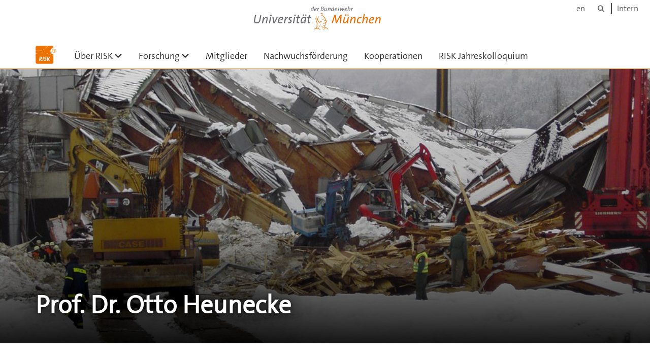

--- FILE ---
content_type: text/html;charset=utf-8
request_url: https://www.unibw.de/risk/forschung/statements/prof-dr-otto-heunecke
body_size: 4750
content:
<!DOCTYPE html>
<html xmlns="http://www.w3.org/1999/xhtml" dir="ltr" lang="de" xml:lang="de">

<head><meta http-equiv="Content-Type" content="text/html; charset=UTF-8" />

  <!-- Meta Tags -->
  
  
  
  
  

  <!-- Page Title -->
  <meta name="twitter:card" content="summary" /><meta property="og:site_name" content="Forschungszentrum RISK" /><meta property="og:title" content="Prof. Dr. Otto Heunecke" /><meta property="og:type" content="website" /><meta property="og:description" content="" /><meta property="og:url" content="https://www.unibw.de/risk/forschung/statements/prof-dr-otto-heunecke" /><meta property="og:image" content="https://www.unibw.de/risk/@@download/image/portal_logo" /><meta property="og:image:type" content="image/jpeg" /><meta name="description" content="Warum sind Geodaten so wichtig?" /><meta name="viewport" content="width=device-width, initial-scale=1.0" /><meta name="generator" content="Plone - http://plone.com" /><title>Prof. Dr. Otto Heunecke — Forschungszentrum RISK</title><link href="/++theme++unibw.theme/generated/media/unibw/favicon.png" rel="icon" type="image/png" /><link href="/++theme++unibw.theme/generated/media/unibw/apple-touch-icon.png" rel="apple-touch-icon" /><link href="/++theme++unibw.theme/generated/media/unibw/apple-touch-icon-72x72.png" rel="apple-touch-icon" sizes="72x72" /><link href="/++theme++unibw.theme/generated/media/unibw/apple-touch-icon-114x114.png" rel="apple-touch-icon" sizes="114x114" /><link href="/++theme++unibw.theme/generated/media/unibw/apple-touch-icon-144x144.png" rel="apple-touch-icon" sizes="144x144" /><link rel="stylesheet" href="https://www.unibw.de/++plone++production/++unique++2025-12-16T09:59:46.440720/default.css" data-bundle="production" /><link rel="stylesheet" href="https://www.unibw.de/++plone++static/++unique++None/plone-fontello-compiled.css" data-bundle="plone-fontello" /><link rel="stylesheet" href="https://www.unibw.de/++plone++static/++unique++None/plone-glyphicons-compiled.css" data-bundle="plone-glyphicons" /><link rel="stylesheet" href="https://www.unibw.de/++theme++unibw.theme/generated/css/unibw.min.css?version=None" data-bundle="brand-css" /><link rel="stylesheet" href="https://www.unibw.de/custom.css?timestamp=2023-02-02 20:05:18.294703" data-bundle="custom-css" /><link rel="canonical" href="https://www.unibw.de/risk/forschung/statements/prof-dr-otto-heunecke" /><link rel="search" href="https://www.unibw.de/visual-computing/@@search" title="Website durchsuchen" /><script src="/++plone++unibw.policy/fa-kit.js?version=2"></script><script>PORTAL_URL = 'https://www.unibw.de';</script><script src="https://www.unibw.de/++plone++production/++unique++2025-12-16T09:59:46.440720/default.js" data-bundle="production"></script><script src="https://www.unibw.de/++theme++unibw.theme/generated/js/unibw.min.js?version=None" data-bundle="unibw-js" defer="defer"></script><script src="https://www.unibw.de/++theme++unibw.theme/generated/js/custom.js?version=None" data-bundle="custom-js" defer="defer"></script>
  <!-- Favicon and Touch Icons -->
  
  
  
  
  


  

  
  
  <!-- HTML5 shim and Respond.js for IE8 support of HTML5 elements and media queries -->
  <!-- WARNING: Respond.js doesn't work if you view the page via file:// -->
  <!--[if lt IE 9]>
  <script src="https://oss.maxcdn.com/html5shiv/3.7.2/html5shiv.min.js"></script>
  <script src="https://oss.maxcdn.com/respond/1.4.2/respond.min.js"></script>
<![endif]-->
<link rel="stylesheet" href="/++theme++unibw.theme/frontend.css?nocache=0119" /></head>

<body class=" layout-page category- frontend icons-on portaltype-document section-forschung site-risk subsection-statements subsection-statements-prof-dr-otto-heunecke template-view thumbs-on userrole-anonymous viewpermission-view"><div id="wrapper" class="clearfix">

  <a href="#maincontent" class="skip-link sr-only">Skip to main content</a>

    <!-- Header -->
    <header id="header" class="header" role="banner">
      <div id="global-navigation" class="header-nav">
        <div class="header-nav-wrapper navbar-scrolltofixed border-bottom-theme-color-2-1px">
          <div class="container">
              <p id="athene">
      <a href="/home"><span class="sr-only">Universität der Bundeswehr München</span></a>
    </p>
  <div class="top-dropdown-outer" id="secondary-navigation">
      <nav aria-label="Sprachmenü">
        <ul class="list-inline" id="language-menu">
          
          
          <li>
            <a class="language-selector" href="/risk-en">en</a>
          </li>
        </ul>
      </nav>
      <nav class="secondary" aria-label="Werkzeug Navigation">
        <a aria-label="Suche" href="https://www.unibw.de/risk/search"><i class="fa fa-search font-13" aria-hidden="true"></i><span class="sr-only">Suche</span></a>
        <a href="https://inhouse.unibw.de/">Intern</a>
      </nav>
    </div>
  <!-- Navigation -->
  <nav class="menuzord pull-left flip menuzord-responsive menuzord-click" id="menuzord" aria-label="Hauptnavigation">
      <a class="site-logo" aria-label="Zur Hauptseite" href="https://www.unibw.de/risk" style="width: 40.36363636363636px; background-image: url(&quot;https://www.unibw.de/risk/@@images/0e1a87c8-55a0-4ef8-a490-baed875ce6ea.jpeg&quot;)"> </a>
      <ul class="menuzord-menu">
        
        <li class=""><a href="https://www.unibw.de/risk/ueber-risk">Über RISK</a><ul class="dropdown" aria-label="Über RISK"><li class=""><a href="https://www.unibw.de/risk/ueber-risk">      RISK - Risiko, Infrastruktur, Sicherheit, Konflikt    </a></li><li class=""><a href="/unibw/risk/aktuelles-1/aktuelles">      Aktuelles    </a></li><li class=""><a href="https://www.unibw.de/risk/risk-in-den-medien">RISK in den Medien</a></li><li class=""><a href="/unibw/risk/downloads">      Downloads    </a></li></ul></li><li class=""><a href="https://www.unibw.de/risk/forschung_risk">Forschung</a><ul class="dropdown" aria-label="Forschung"><li class=""><a href="/unibw/risk/forschung_risk">RISK Forschung    </a></li><li class=""><a href="/unibw/risk/forschung/forschungsschwerpunkte-1">      Forschungsschwerpunkte    </a></li><li class=""><a href="/unibw/risk/projekte">
      Projekte
    </a></li><li class=""><a href="/risk/sacs/nachwuchsgruppe">
      Nachwuchsgruppe SACS (Support for arms control in Space)
    </a></li><li class=""><a href="/risk/dtec.bw/projekte-des-fz-risk">      dtec.bw-geförderte Projekte am FZ RISK    </a></li><li class=""><a href="/risk/publikationen">
      Publikationen
    </a></li></ul></li><li class=""><a href="https://www.unibw.de/risk/mitglieder">Mitglieder</a></li><li class=""><a href="/risk/juniormitglieder/website">Nachwuchsförderung</a></li><li class=""><a href="/risk/kooperationen">      Kooperationen    </a></li><li class=""><a href="/risk/risk-jahreskolloquium/2021">      RISK Jahreskolloquium </a></li>
      </ul>
    </nav>

          </div>
        </div>
      </div>
     <!--  include hero_old.html  -->
    </header>

    <!-- Start main-content -->
    <main class="main-content" id="maincontent" role="main"><!-- Hero --><section class="inner-header divider  gradient" id="page-hero">

      
        <!-- hero image -->
        <div class="hero-image" style="background-image: url(https://www.unibw.de/risk/forschung/statements/prof-dr-otto-heunecke/@@cropped-hero?timestamp=2019-10-24T14:15:46+02:00)" data-bg-img="https://www.unibw.de/risk/forschung/statements/prof-dr-otto-heunecke/@@cropped-hero?timestamp=2019-10-24T14:15:46+02:00"> </div>
        <!-- mobile image -->
        <div class="mobile-image">
          <img alt="" src="https://www.unibw.de/risk/forschung/statements/prof-dr-otto-heunecke/@@cropped-hero?timestamp=2019-10-24T14:15:46+02:00" />
        </div>
        <!-- / mobile image -->
      

      

      

      <!-- Main H1 title -->
      <div class="hero-title ">
        <div class="container pb-0">
          <h1 class="title">Prof. Dr. Otto Heunecke</h1>
        </div>
      </div>

    </section><!-- breadcrumbs --><!-- show breadcrumb only for news items --><!-- Content --><section id="page-content">
  <div class="container mt-30 mb-30 pt-30 pb-30">
    <div class="row">
      <div class="col-md-2">
        <div class="sidebar sidebar-left mt-sm-30">
        </div>
      </div>
      <div class="col-md-10">
    

    

    <p><strong>Warum sind Geodaten so wichtig?</strong></p>
<p><em>Prof. Dr. Otto Heunecke</em>: Die Ausweisung hochwassergefährdeter Bereiche und die Planung von Hochwasserschutzbauten, die Kenntnis des Stadtreliefs bei der kontrollierten Sprengung z. B. eines Blindgängers mit der zu erwartenden Ausbreitung der Druckwelle, die Lagebewertung beim Einsatz von Sicherheitskräften – um nur einige Beispiele zu nennen – sind ohne die Verfügbarkeit von Geoinformationen nicht möglich. Je detaillierter diese Informationen, desto konkreter die Planung, Bewertung und Risikoeinschätzung.</p>
<p>In Deutschland stehen viele solcher Informationen in Form amtlicher Geobasisdaten zur Verfügung, ggf. sind sie im Hinblick auf spezielle Anforderungen und Anwendungen zu erweitern. In der Nutzung solcher Potenziale liegt der Beitrag der Geodäsie zum Forschungszentrum RISK.</p>
</div>
          

    </div>
  </div>
</section><!-- end main-content --></main>

    <!-- Footer -->
           
    

<footer class="footer divider layer-overlay overlay-dark-9" id="footer" role="contentinfo">
      <div class="container">
        <div class="row">
          <div class="col-sm-4 col-md-4">
            <div class="widget dark text-white">
              <h2 class="widget-title">Kontakt</h2>
              <p>Forschungszentrum RISK – Risiko, Infrastruktur, Sicherheit und Konflikt</p>
<p>Universität der Bundeswehr München<br />Werner-Heisenberg-Weg 39<br />85579 Neubiberg</p>
            </div>
            <div class="widget dark text-white">
              <ul class="list-inline mt-5">
                
                <li class="m-0 pl-10 pr-10">
                  <i class="fa fa-envelope-o text-theme-color-2 mr-5" aria-hidden="true"></i>
                  <a class="text-white" href="mailto:risk@unibw.de">risk@unibw.de</a>
                </li>
                
              </ul>
            </div>
          </div>
          <div class="col-sm-4 col-md-4">
            <div class="widget dark text-white">
              <h2 class="widget-title">Links</h2>
              <p><a href="/risk" data-linktype="external" data-val="/risk">Forschungszentrum RISK</a></p>
<p><a href="/risk/aktuelles-1/aktuelles" data-linktype="external" data-val="/risk/aktuelles-1/aktuelles">Aktuelles</a></p>
<p><a href="/risk/downloads" data-linktype="external" data-val="/risk/downloads">Downloads</a></p>
<p><a href="/risk/projekte" data-linktype="external" data-val="/risk/projekte">Projekte</a></p>
<p><a href="/risk/mitglieder-inhalt/mitglied-werden" data-linktype="external" data-val="/risk/mitglieder-inhalt/mitglied-werden">Mitglied werden</a></p>
<p> </p>
<h3>Social Media</h3>
<div style="display: grid; grid-template-columns: repeat(4, 50px); grid-template-rows: repeat(2, 60px); gap: 0;">
<div style="display: grid; width: 50px; margin-top: 9px;"><a title="Folgen Sie dem FZ RISK auf X" href="https://x.com/FZ_RISK" target="_blank" rel="noopener" data-linktype="external" data-val="https://twitter.com/FZ_RISK"><img class="image-richtext image-inline" src="/resolveuid/57b51d25ce87493b829463c841ac0ad3/@@images/image/large" alt="Darstellung des X.com-Icons" width="" height="" data-linktype="image" data-scale="large" data-val="57b51d25ce87493b829463c841ac0ad3" /></a></div>
<div style="display: grid; width: 50px;"><a title="Folgen Sie dem FZ RISK auf Instagramm" href="https://www.instagram.com/forschungszentrum_risk/" target="_blank" rel="noopener" data-linktype="external" data-val="https://www.instagram.com/forschungszentrum_risk/"><img class="image-richtext image-inline" src="/resolveuid/9fe13c404e6e42c58d51064755d52d27" alt="Darstellung des Instagramm Icons" width="" height="" data-linktype="image" data-scale="" data-val="9fe13c404e6e42c58d51064755d52d27" /></a></div>
<div style="display: grid; width: 50px;"><a title="Folgen Sie dem FZ RISK auf LinkedIn" href="https://www.linkedin.com/company/fz-risk/" target="_blank" rel="noopener" data-linktype="external" data-val="https://www.linkedin.com/company/fz-risk/"><img class="image-richtext image-inline" src="/resolveuid/f3390e7b5452433c9e7a41534ded9811" alt="Darstellung des LinkedIn-Icons" width="" height="" data-linktype="image" data-scale="" data-val="f3390e7b5452433c9e7a41534ded9811" /></a></div>
</div>
            </div>
          </div>
          <div class="col-sm-4 col-md-4">
            <div class="widget dark text-white">
              <h2 class="widget-title">Forschungsinstitute/-zentren</h2>
              <div><a title="Center for Intelligence and Security Studies" href="/unibw/ciss" target="_blank" rel="noopener" data-linktype="external" data-val="/unibw/ciss">Center for Intelligence and Security Studies CISS</a></div>
<div><a href="/unibw/code" target="_blank" rel="noopener" data-linktype="external" data-val="/unibw/code">Forschungsinstitut CODE</a></div>
<div><a title="Forschungszentrum Individuum und Organisation in der digitalisierten Gesellschaft" href="http://www.unibw.de/indor" data-linktype="external" data-val="http://www.unibw.de/indor">Forschungszentrum INDOR</a></div>
<div><a title="Forschungszentrum Military Aviation Research Center" href="https://www.unibw.de/marc" data-linktype="external" data-val="https://www.unibw.de/marc">Forschungszentrum MARC</a></div>
<div><a title="Forschungszentrum Mobilität und regenerative Energien" href="/unibw/more" target="_blank" rel="noopener" data-linktype="external" data-val="/unibw/move">Forschungszentrum MORE</a></div>
<div><a title="Forschungszentrum Integrated Sensor Systems" href="/unibw/sens" target="_blank" rel="noopener" data-linktype="external" data-val="/unibw/sens">Forschungszentrum SENS</a></div>
<div><a title="Forschungszentrum Smart Digital Health" href="/smadh" data-linktype="external" data-val="/smadh">Forschungszentrum SMADH</a></div>
<div><a href="/unibw/space" target="_blank" rel="noopener" data-linktype="external" data-val="/unibw/space">Forschungszentrum SPACE</a></div>
<div> </div>
<p> </p>
              
            </div>
          </div>
        </div>
      </div>

      <div class="footer-bottom">
        <div class="container pt-20 pb-20">
          <div class="row">
            <div class="col-md-12">
            </div>
          </div>
          <div class="row">
            <div class="col-md-12 text-right">
              <div class="widget m-0">
                <nav aria-label="Meta Navigation">
                  <ul class="list-inline sm-text-center">
                    
                      <li>
                        <a href="https://www.unibw.de/home/footer/kontakt">Kontakt</a>
                      </li>
                    
                      <li>
                        <a href="https://www.unibw.de/home/footer/impressum">Impressum</a>
                      </li>
                    
                      <li>
                        <a href="https://www.unibw.de/home/footer/datenschutzerklaerung">Datenschutzerklärung</a>
                      </li>
                    
                      <li>
                        <a href="https://www.unibw.de/home/footer/presse-und-kommunikation">Hochschulkommunikation</a>
                      </li>
                    
                      <li>
                        <a href="https://email.unibw.de/">Webmail</a>
                      </li>
                    
                    <li>
                      <a href="https://www.unibw.de/acl_users/oidc/login?came_from=https://www.unibw.de/risk/forschung/statements/prof-dr-otto-heunecke">Anmeldung</a>
                      
                    </li>
                  </ul>
                </nav>
              </div>
            </div>
          </div>
        </div>
      </div>


    </footer><div class="scrollToTop">
      <a aria-label="Scroll to top" href="#header">
        <i class="fa fa-angle-up" aria-hidden="true"></i>
      </a>
    </div>

    
   

    
  </div><!-- end wrapper --><!-- Footer Scripts --><!-- JS | Custom script for all pages --></body>

</html>

--- FILE ---
content_type: image/svg+xml
request_url: https://www.unibw.de/resolveuid/9fe13c404e6e42c58d51064755d52d27
body_size: 758
content:
<?xml version="1.0" encoding="utf-8"?>
<!-- Generator: Adobe Illustrator 24.0.0, SVG Export Plug-In . SVG Version: 6.00 Build 0)  -->
<svg version="1.1" id="Capa_1" xmlns="http://www.w3.org/2000/svg" xmlns:xlink="http://www.w3.org/1999/xlink" x="0px" y="0px"
	 viewBox="0 0 399 399" style="enable-background:new 0 0 399 399;" xml:space="preserve">
<style type="text/css">
	.st0{fill:#FFFFFF;}
</style>
<g>
	<g>
		<path class="st0" d="M252.9,76.3v246.3H6.5V76.3H252.9 M259.4,69.8H0v259.4h259.4V69.8L259.4,69.8z"/>
	</g>
	<g>
		<path class="st0" d="M174.2,146.1c-5.5,0-9.9,4.4-9.9,9.9s4.4,9.9,9.9,9.9s9.9-4.4,9.9-9.9C184,150.6,179.6,146.1,174.2,146.1z
			 M130,158.8c-23,0-41.7,18.7-41.7,41.7s18.7,41.6,41.7,41.6s41.6-18.7,41.6-41.6S153,158.8,130,158.8z M130,227.3
			c-14.7,0-26.7-12-26.7-26.8s12-26.7,26.7-26.7s26.7,12,26.7,26.7C156.6,215.2,144.7,227.3,130,227.3z M214.2,166
			c0-28.1-22.8-50.8-50.8-50.8H96.2c-28.1,0-50.8,22.8-50.8,50.8v67.2c0,28.1,22.8,50.8,50.8,50.8h67.1c28.1,0,50.8-22.8,50.8-50.8
			V166H214.2z M198.3,233c0,19.3-15.6,34.9-34.9,34.9H96.2c-19.3,0-34.9-15.6-34.9-34.9v-67.1c0-19.3,15.6-34.9,34.9-34.9h67.1
			c19.3,0,34.9,15.6,34.9,34.9V233H198.3z"/>
	</g>
</g>
</svg>


--- FILE ---
content_type: image/svg+xml
request_url: https://www.unibw.de/resolveuid/57b51d25ce87493b829463c841ac0ad3/@@images/image/large
body_size: 98
content:
<?xml version="1.0" encoding="UTF-8"?><svg id="a" xmlns="http://www.w3.org/2000/svg" width="140.76mm" height="140.76mm" viewBox="0 0 399 399"><defs><style>.b{fill:#fff;}</style></defs><path class="b" d="m252.9,6.5v246.3H6.5V6.5h246.4M259.4,0H0v259.4h259.4V0h0Z"/><path class="b" d="m145.64,116l63.16-73.42h-14.97l-54.84,63.75-43.8-63.75h-50.52l66.23,96.39-66.23,76.99h14.97l57.91-67.32,46.26,67.32h50.52l-68.69-99.97h0Zm-20.5,23.83l-6.71-9.6-53.4-76.38h22.99l43.09,61.64,6.71,9.6,56.01,80.12h-22.99l-45.71-65.38h0Z"/></svg>

--- FILE ---
content_type: image/svg+xml
request_url: https://www.unibw.de/++theme++unibw.theme/generated/media/logos/logo-unibw-brandmark.svg
body_size: 3649
content:
<?xml version="1.0" encoding="utf-8"?>
<!-- Generator: Adobe Illustrator 20.1.0, SVG Export Plug-In . SVG Version: 6.00 Build 0)  -->
<svg version="1.1" id="Layer_1" xmlns="http://www.w3.org/2000/svg" xmlns:xlink="http://www.w3.org/1999/xlink" x="0px" y="0px"
	 viewBox="0 0 441 85" style="enable-background:new 0 0 441 85;" xml:space="preserve">
<style type="text/css">
	.st0{fill:#ED6E00;}
</style>
<path class="st0" d="M238.4,55.6c-0.2,0.6-1.1,0.8-1.4,0.3c-0.2-0.5-0.4-0.5-0.8-0.8c-0.4-0.3,0.2-0.5,0.2-0.5
	c-0.1-0.1-0.4-0.2-0.7-0.3c-0.5-0.1-0.5-0.8,0.1-0.8c0.7,0,1.1,0.1,1.8,0.5c0.4,0.2,0.8,0.3,1.3,0.4c0.6,0,0.6,1.3-0.3,1.2
	L238.4,55.6z"/>
<path class="st0" d="M217.4,69.4l-0.3,0.1c-0.5,0.2-0.8-0.5-0.3-0.8l0.3-0.1l1.6-0.6c0.8-0.2,1.3-0.3,2.1-0.4
	c2.4-0.1,2.8,0.5,4.9,1.4c2.4,1,3.7,1.9,6.5,1.9c2.9,0,6.4-1.8,8.9-3.1c0.5-0.3,0.9,0.4,0.4,0.7c-2.6,1.9-6.8,3.8-10.1,3.8
	c-4.7,0-5.6-2.4-9.6-3.4C220.7,68.6,218.7,68.9,217.4,69.4z"/>
<path class="st0" d="M217.5,40.7c-0.3,3,0,5.9,1.2,8.7c1.1,2.4,1.7,3.3,1.7,6.2c0.1,3.7-0.3,5.7-0.6,11v0.3c0,0.5-1.5,0.7-1.8,0.8
	c-2.2,0.7-4.2,1.9-5.9,3.4c-0.4,0.4-0.9-0.1-0.6-0.6c1.4-1.7,2.6-2.7,4.4-3.5c0.3-0.1,1.4-0.7,2.4-1c0.2-3,0.8-11.3,0.3-13.1
	c-0.4-1.3-1.1-2.4-1.6-3.7c-0.8-2.1-1.2-5.2-1.1-7.5c0.1-2.2,0.7-4.4,1.8-6.3c0.3-0.5,0.9-0.2,0.7,0.3
	C217.9,37.6,217.6,38.7,217.5,40.7z"/>
<path class="st0" d="M225.5,64c-0.5,0.5-1.4,1.1-2.6,1.2c-0.6,0-0.7-0.6-0.1-0.8c0.8-0.2,1.5-0.8,1.9-1.2c0.2-0.2,0.6-0.9,1-1.8
	c0.2-0.5,0.8-0.4,0.8,0.2C226.4,62.8,225.9,63.6,225.5,64z"/>
<path class="st0" d="M227.7,58.1c-0.1-0.4,0.1-1.2,0.3-1.9c0.2-0.5,0.9-0.3,0.8,0.3c-0.3,0.8-0.2,1.2,0.1,2c0.1,0.3,0.3,0.5,0.4,0.8
	c0.4,0.4-0.2,1-0.6,0.6C228.1,59.2,227.7,58.5,227.7,58.1z"/>
<path class="st0" d="M241.6,47.5c-1.2,0-2,0.5-2.6,0.9c-0.4,0.3-0.9-0.1-0.6-0.6c1-1.5,2.6-1.8,4.2-1.6c0.7,0.1,1.4,2.5,0.3,1.7
	C242.4,47.6,242,47.5,241.6,47.5z"/>
<path class="st0" d="M222.4,41.5c-1,3.9-0.1,6.8,3.2,9.1c0.1,0.1,0.2,0.4,0.1,0.5c-0.4,0.8-0.5,1.7-0.3,2.6c0.1,0.5-0.4,0.8-0.7,0.3
	c-0.6-0.8-0.8-1.8-0.6-2.8c-2.6-1.7-3.8-4.4-3.6-7.5c0.2-2.5,1.5-5,3.2-6.8c0.4-0.4,1,0.1,0.6,0.5C223.3,38.9,222.9,39.8,222.4,41.5
	z"/>
<path class="st0" d="M238.2,60.7h0.3c0.2,0,0.3,0,0.3-0.2c-0.5-1.5,1.2-0.7,1.8-0.5c0-1.4,0-3.1,0-4.2c0-0.8,0.9-1.6,1.2-2.3
	c0.1-0.2,0.2-0.6,0.4-0.9c-1.2,0.4-2.5-0.2-3.2-1.1c-0.4-0.4,0.1-0.9,0.5-0.6c1,0.6,1.9,0.9,2.8,0.1c0.4-0.2,0.7-0.1,0.9,0.1
	l0.2,0.2c0.4-0.6,0.4-1.4,0.2-2c-0.3-0.8-0.7-1.2-1.4-1.6l-2-3.4c-0.6-1.2-0.1-2.9-1.4-4.1c-0.3-0.3-1-0.6-1.1-0.8
	c-0.5-1-1.6-2.8-2.6-3.5c-1.2-0.7-3.8-0.9-5.2-0.8c-0.6,0-0.7-0.7-0.1-0.8c0.8-0.1,1.7-0.2,2.5-0.2c-0.1-0.6-0.2-3.2,0.2-3.6
	l0.8-0.8l-0.5-0.3l-1.7-0.4l-2.7-0.2c-0.6,0-0.6-0.8,0-0.8c0,0,1.6-0.3,2.7-0.2c0.8,0.1,1.3,0.1,2.1,0.4c0.9,0.4,2.1,1.1,0.6,2.4
	l-0.3,0.4c-0.2,1-0.1,2.1,0.2,3.1c2.3,0.4,3.9,2.2,5,4.3c2,0.9,2.8,3.3,2.8,5.4c0.5,1,1,2.1,1.7,3c0.9,0.4,1.5,1.5,1.6,1.9
	c0.3,1,0.5,3.4-0.7,4c-0.1,0-0.2,0.1-0.3,0.1c-0.3,0.2-0.4,0.3-0.6,0.4c-0.4,0.8-0.7,1.5-1.2,2.2c-0.1,0.2-0.4,0.6-0.4,0.9
	c0,1.8,0,3.2,0.1,4.6c0,0.8-1.2,0.3-1.9,0.1c-0.1,0.2-0.2,0.3-0.3,0.5c0,0.5-0.3,1.1-0.7,1.4c0,0.2,0.2,0.7,0.2,1
	c0,0.4-0.2,0.8-0.4,1c1.7,0.9,2.8,0.5,4.6,0.8c3.1,0.5,5.2,3.2,6.6,5.7l0.3,1.7c0.1,0.6-0.6,0.7-0.8,0.2c-1-2.5-2.8-5.1-5.3-6.2
	c-1.7-0.7-1.9-0.5-3.5-0.6c-1.3-0.1-1.8-0.8-2.9-0.9c-0.6-0.1-1.2-0.2-1.8-0.4c-0.1,0.1-0.1,0.3-0.2,0.4c-0.2,0.5-0.1,1.8-0.1,2.3
	c0,0.6-0.7,0.6-0.8,0.1c-0.2-1.3-0.4-1.7-0.2-3c-1.3-0.4-2.1-1.1-3-1.9c-0.3-0.3-0.6-0.6-0.9-0.9c-0.4-0.5,0.2-1,0.6-0.6
	c0.3,0.3,0.5,0.6,0.8,0.8c0.2,0.2,0.5,0.4,0.8,0.6c0.9,0.6,1.5,0.9,2.6,1.2l1.5,0.2c1.2,0.2,1.3-1.3,1-1.9c-0.1-0.2,0.1-0.5,0.3-0.8
	c-0.7-0.1-1.4-0.3-1.9-0.7c-0.5-0.3-0.2-0.9,0.4-0.7C237,60.6,237.6,60.7,238.2,60.7z"/>
<path class="st0" d="M236.9,44.4c-1.1,0.3-1.8,0.5-2.8,1.1c-0.5,0.3-0.9-0.4-0.4-0.7c1.6-1.2,3.4-1.7,5.4-1.6c0.6,0,0.6,0.8,0,0.8
	C238.2,44.1,237.7,44.2,236.9,44.4z"/>
<path class="st0" d="M227.6,51.6c0.7-0.9,1.2-1.9,1.5-3.1c0.1-0.5,0.6-0.5,0.8-0.1c0.3,0.7,0.9,1.1,1.7,1.2c0.6,0,0.6,0.7,0,0.8
	s-1.2,0-1.8-0.2c-0.6,1.4-1.6,2.6-3,3.3c-0.5,0.2-0.9-0.3-0.4-0.7C226.9,52.4,227.1,52.1,227.6,51.6z"/>
</svg>
